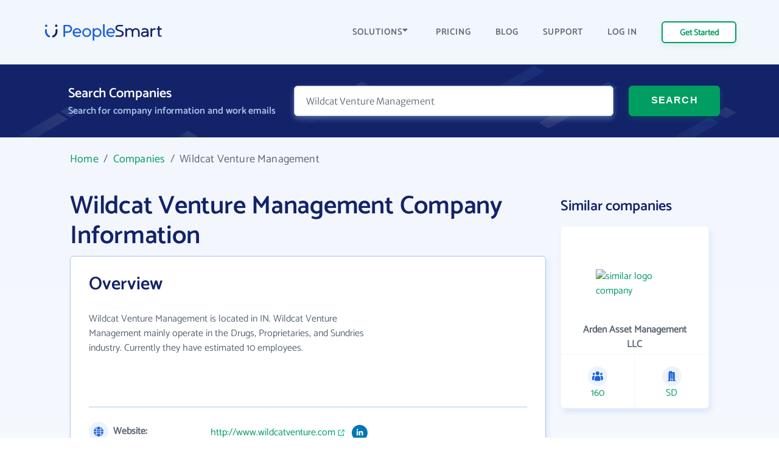

--- FILE ---
content_type: image/svg+xml
request_url: https://www.peoplesmart.com/profile/assets/dist/img/footer/email.svg
body_size: 16
content:
<svg xmlns="http://www.w3.org/2000/svg" width="20" height="21" viewBox="0 0 20 21">
    <g fill="none" fill-rule="evenodd">
        <g fill="#1B61DB">
            <g>
                <g>
                    <g transform="translate(-20.000000, -4792.000000) translate(19.000000, 3874.500000) translate(1.000000, 876.000000) translate(0.000000, 42.000000)">
                        <circle cx="10" cy="10" r="10" opacity=".08"/>
                        <g fill-rule="nonzero">
                            <path d="M5.424 5.073c-.097.06-.206.085-.303.085-.096 0-.205-.024-.302-.085L0 2.131v3.91c0 .836.678 1.514 1.513 1.514h7.229c.835 0 1.513-.678 1.513-1.513V2.13l-4.83 2.942z" transform="translate(4.872526, 6.222499)"/>
                            <path d="M8.742 0H1.513C.8 0 .193.509.048 1.187l5.086 3.099 5.073-3.1C10.06.51 9.456 0 8.742 0z" transform="translate(4.872526, 6.222499)"/>
                        </g>
                    </g>
                </g>
            </g>
        </g>
    </g>
</svg>
